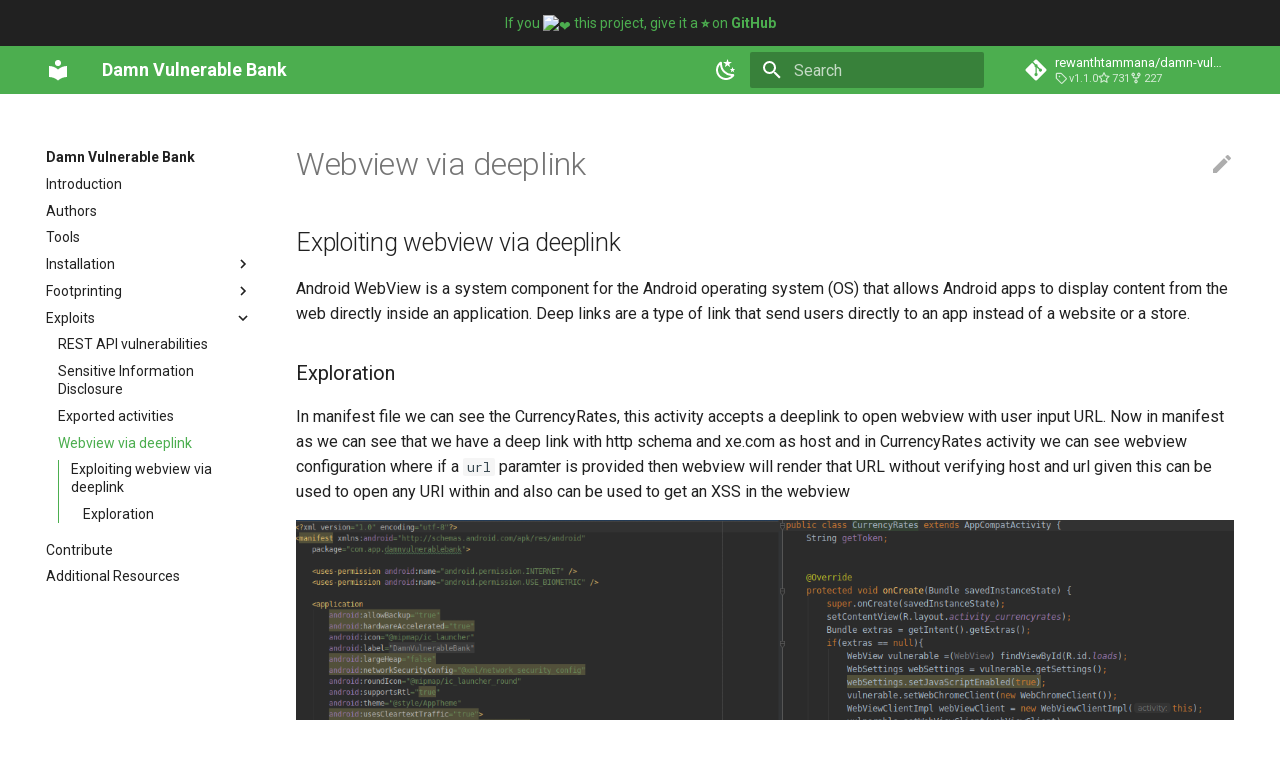

--- FILE ---
content_type: text/html; charset=utf-8
request_url: https://rewanthtammana.com/damn-vulnerable-bank/exploits/exploit-4/
body_size: 8143
content:
<!DOCTYPE html><html lang="en" class="js-focus-visible js" data-js-focus-visible=""><head><meta charset="utf-8"><meta name="viewport" content="width=device-width,initial-scale=1"><meta name="description" content="Damn Vulnerable Bank is designed to be an intentionally vulnerable android application. This provides an interface to assess your android application security hacking skills."><meta name="author" content="Rewanth Tammana"><link href="https://rewanthtammana.com/damn-vulnerable-bank/exploits/exploit-4/" rel="canonical"><link rel="icon" href="../../assets/images/favicon.png"><meta name="generator" content="mkdocs-1.4.2, mkdocs-material-8.5.10"><title>Webview via deeplink - Damn Vulnerable Bank</title><link rel="stylesheet" href="../../assets/stylesheets/main.472b142f.min.css"><link rel="stylesheet" href="../../assets/stylesheets/palette.08040f6c.min.css"><link rel="preconnect" href="https://fonts.gstatic.com" crossorigin=""><link rel="stylesheet" href="https://fonts.googleapis.com/css?family=Roboto:300,300i,400,400i,700,700i%7CRoboto+Mono:400,400i,700,700i&amp;display=fallback"><style>:root{--md-text-font:"Roboto";--md-code-font:"Roboto Mono"}</style><link rel="stylesheet" href="../../assets/css/style.css"><meta name="application-name" content="Damn Vulnerable Bank"><meta property="og:type" content="website"><meta property="og:title" content="Damn Vulnerable Bank - Webview via deeplink"><meta property="og:description" content="Damn Vulnerable Bank is designed to be an intentionally vulnerable android application. This provides an interface to assess your android application security hacking skills."><meta content="https://rewanthtammana.com/damn-vulnerable-bank/exploits/exploit-4/" property="og:url"><meta property="og:image" content="https://rewanthtammana.com/damn-vulnerable-bank/assets/images/rewanthtammana-damn-vulnerable-bank-preview.png"><meta property="og:image:alt" content="Damn Vulnerable Bank"><meta property="og:image:type" content="image/png"><meta property="og:image:width" content="1200"><meta property="og:image:height" content="627"><meta name="twitter:card" content="summary_large_image"><meta name="twitter:site" content="@rewanthtammana"><meta name="twitter:creator" content="@rewanthtammana"><meta name="twitter:text:title" content="Damn Vulnerable Bank - Webview via deeplink"><meta name="twitter:description" content="Damn Vulnerable Bank is designed to be an intentionally vulnerable android application. This provides an interface to assess your android application security hacking skills."><meta name="twitter:image" content="https://rewanthtammana.com/damn-vulnerable-bank/assets/images/rewanthtammana-damn-vulnerable-bank-preview.png"><meta name="google-site-verification" content="G-14QSG55C6R"></head> <body dir="ltr" data-md-color-scheme="default" data-md-color-primary="green" data-md-color-accent="deep-orange">  <input class="md-toggle" data-md-toggle="drawer" type="checkbox" id="__drawer" autocomplete="off"> <input class="md-toggle" data-md-toggle="search" type="checkbox" id="__search" autocomplete="off"> <label class="md-overlay" for="__drawer"></label> <div data-md-component="skip"> <a href="#exploiting-webview-via-deeplink" class="md-skip"> Skip to content </a> </div> <div data-md-component="announce"> <aside class="md-banner"> <div class="md-banner__inner md-grid md-typeset"> <div class="custom_block_announcement"> <a target="_blank" href="https://github.com/rewanthtammana/damn-vulnerable-bank"> If you <img alt="❤" class="twemoji md-footer-custom-text" src="https://twemoji.maxcdn.com/v/latest/svg/2764.svg" title="love"> this project, give it a <strong>⭐️</strong> on <strong>GitHub</strong> </a> </div> </div> </aside> </div> <header class="md-header" data-md-component="header"> <nav class="md-header__inner md-grid" aria-label="Header"> <a href="../.." title="Damn Vulnerable Bank" class="md-header__button md-logo" aria-label="Damn Vulnerable Bank" data-md-component="logo"> <svg xmlns="http://www.w3.org/2000/svg" viewBox="0 0 24 24"><path d="M12 8a3 3 0 0 0 3-3 3 3 0 0 0-3-3 3 3 0 0 0-3 3 3 3 0 0 0 3 3m0 3.54C9.64 9.35 6.5 8 3 8v11c3.5 0 6.64 1.35 9 3.54 2.36-2.19 5.5-3.54 9-3.54V8c-3.5 0-6.64 1.35-9 3.54Z"></path></svg> </a> <label class="md-header__button md-icon" for="__drawer"> <svg xmlns="http://www.w3.org/2000/svg" viewBox="0 0 24 24"><path d="M3 6h18v2H3V6m0 5h18v2H3v-2m0 5h18v2H3v-2Z"></path></svg> </label> <div class="md-header__title" data-md-component="header-title"> <div class="md-header__ellipsis"> <div class="md-header__topic"> <span class="md-ellipsis"> Damn Vulnerable Bank </span> </div> <div class="md-header__topic" data-md-component="header-topic"> <span class="md-ellipsis"> Webview via deeplink </span> </div> </div> </div> <form class="md-header__option" data-md-component="palette"> <input class="md-option" data-md-color-media="(prefers-color-scheme: light)" data-md-color-scheme="default" data-md-color-primary="green" data-md-color-accent="deep-orange" aria-label="Switch to dark mode" type="radio" name="__palette" id="__palette_1"> <label class="md-header__button md-icon" title="Switch to dark mode" for="__palette_2"> <svg xmlns="http://www.w3.org/2000/svg" viewBox="0 0 24 24"><path d="m17.75 4.09-2.53 1.94.91 3.06-2.63-1.81-2.63 1.81.91-3.06-2.53-1.94L12.44 4l1.06-3 1.06 3 3.19.09m3.5 6.91-1.64 1.25.59 1.98-1.7-1.17-1.7 1.17.59-1.98L15.75 11l2.06-.05L18.5 9l.69 1.95 2.06.05m-2.28 4.95c.83-.08 1.72 1.1 1.19 1.85-.32.45-.66.87-1.08 1.27C15.17 23 8.84 23 4.94 19.07c-3.91-3.9-3.91-10.24 0-14.14.4-.4.82-.76 1.27-1.08.75-.53 1.93.36 1.85 1.19-.27 2.86.69 5.83 2.89 8.02a9.96 9.96 0 0 0 8.02 2.89m-1.64 2.02a12.08 12.08 0 0 1-7.8-3.47c-2.17-2.19-3.33-5-3.49-7.82-2.81 3.14-2.7 7.96.31 10.98 3.02 3.01 7.84 3.12 10.98.31Z"></path></svg> </label> <input class="md-option" data-md-color-media="(prefers-color-scheme: dark)" data-md-color-scheme="slate" data-md-color-primary="deep-purple" data-md-color-accent="yellow" aria-label="Switch to light mode" type="radio" name="__palette" id="__palette_2"> <label class="md-header__button md-icon" title="Switch to light mode" for="__palette_1" hidden=""> <svg xmlns="http://www.w3.org/2000/svg" viewBox="0 0 24 24"><path d="M12 7a5 5 0 0 1 5 5 5 5 0 0 1-5 5 5 5 0 0 1-5-5 5 5 0 0 1 5-5m0 2a3 3 0 0 0-3 3 3 3 0 0 0 3 3 3 3 0 0 0 3-3 3 3 0 0 0-3-3m0-7 2.39 3.42C13.65 5.15 12.84 5 12 5c-.84 0-1.65.15-2.39.42L12 2M3.34 7l4.16-.35A7.2 7.2 0 0 0 5.94 8.5c-.44.74-.69 1.5-.83 2.29L3.34 7m.02 10 1.76-3.77a7.131 7.131 0 0 0 2.38 4.14L3.36 17M20.65 7l-1.77 3.79a7.023 7.023 0 0 0-2.38-4.15l4.15.36m-.01 10-4.14.36c.59-.51 1.12-1.14 1.54-1.86.42-.73.69-1.5.83-2.29L20.64 17M12 22l-2.41-3.44c.74.27 1.55.44 2.41.44.82 0 1.63-.17 2.37-.44L12 22Z"></path></svg> </label> </form> <label class="md-header__button md-icon" for="__search"> <svg xmlns="http://www.w3.org/2000/svg" viewBox="0 0 24 24"><path d="M9.5 3A6.5 6.5 0 0 1 16 9.5c0 1.61-.59 3.09-1.56 4.23l.27.27h.79l5 5-1.5 1.5-5-5v-.79l-.27-.27A6.516 6.516 0 0 1 9.5 16 6.5 6.5 0 0 1 3 9.5 6.5 6.5 0 0 1 9.5 3m0 2C7 5 5 7 5 9.5S7 14 9.5 14 14 12 14 9.5 12 5 9.5 5Z"></path></svg> </label> <div class="md-search" data-md-component="search" role="dialog"> <label class="md-search__overlay" for="__search"></label> <div class="md-search__inner" role="search"> <form class="md-search__form" name="search"> <input type="text" class="md-search__input" name="query" aria-label="Search" placeholder="Search" autocapitalize="off" autocorrect="off" autocomplete="off" spellcheck="false" data-md-component="search-query" required=""> <label class="md-search__icon md-icon" for="__search"> <svg xmlns="http://www.w3.org/2000/svg" viewBox="0 0 24 24"><path d="M9.5 3A6.5 6.5 0 0 1 16 9.5c0 1.61-.59 3.09-1.56 4.23l.27.27h.79l5 5-1.5 1.5-5-5v-.79l-.27-.27A6.516 6.516 0 0 1 9.5 16 6.5 6.5 0 0 1 3 9.5 6.5 6.5 0 0 1 9.5 3m0 2C7 5 5 7 5 9.5S7 14 9.5 14 14 12 14 9.5 12 5 9.5 5Z"></path></svg> <svg xmlns="http://www.w3.org/2000/svg" viewBox="0 0 24 24"><path d="M20 11v2H8l5.5 5.5-1.42 1.42L4.16 12l7.92-7.92L13.5 5.5 8 11h12Z"></path></svg> </label> <nav class="md-search__options" aria-label="Search"> <a href="javascript:void(0)" class="md-search__icon md-icon" title="Share" aria-label="Share" data-clipboard="" data-clipboard-text="" data-md-component="search-share" tabindex="-1"> <svg xmlns="http://www.w3.org/2000/svg" viewBox="0 0 24 24"><path d="M18 16.08c-.76 0-1.44.3-1.96.77L8.91 12.7c.05-.23.09-.46.09-.7 0-.24-.04-.47-.09-.7l7.05-4.11c.54.5 1.25.81 2.04.81a3 3 0 0 0 3-3 3 3 0 0 0-3-3 3 3 0 0 0-3 3c0 .24.04.47.09.7L8.04 9.81C7.5 9.31 6.79 9 6 9a3 3 0 0 0-3 3 3 3 0 0 0 3 3c.79 0 1.5-.31 2.04-.81l7.12 4.15c-.05.21-.08.43-.08.66 0 1.61 1.31 2.91 2.92 2.91 1.61 0 2.92-1.3 2.92-2.91A2.92 2.92 0 0 0 18 16.08Z"></path></svg> </a> <button type="reset" class="md-search__icon md-icon" title="Clear" aria-label="Clear" tabindex="-1"> <svg xmlns="http://www.w3.org/2000/svg" viewBox="0 0 24 24"><path d="M19 6.41 17.59 5 12 10.59 6.41 5 5 6.41 10.59 12 5 17.59 6.41 19 12 13.41 17.59 19 19 17.59 13.41 12 19 6.41Z"></path></svg> </button> </nav> <div class="md-search__suggest" data-md-component="search-suggest"></div> </form> <div class="md-search__output"> <div class="md-search__scrollwrap"> <div class="md-search-result" data-md-component="search-result"> <div class="md-search-result__meta">Type to start searching</div> <ol class="md-search-result__list"></ol> </div> </div> </div> </div> </div> <div class="md-header__source"> <a href="https://github.com/rewanthtammana/damn-vulnerable-bank" title="Go to repository" class="md-source" data-md-component="source"> <div class="md-source__icon md-icon"> <svg xmlns="http://www.w3.org/2000/svg" viewBox="0 0 448 512"><!-- Font Awesome Free 6.2.0 by @fontawesome - https://fontawesome.com License - https://fontawesome.com/license/free (Icons: CC BY 4.0, Fonts: SIL OFL 1.1, Code: MIT License) Copyright 2022 Fonticons, Inc.--><path d="M439.55 236.05 244 40.45a28.87 28.87 0 0 0-40.81 0l-40.66 40.63 51.52 51.52c27.06-9.14 52.68 16.77 43.39 43.68l49.66 49.66c34.23-11.8 61.18 31 35.47 56.69-26.49 26.49-70.21-2.87-56-37.34L240.22 199v121.85c25.3 12.54 22.26 41.85 9.08 55a34.34 34.34 0 0 1-48.55 0c-17.57-17.6-11.07-46.91 11.25-56v-123c-20.8-8.51-24.6-30.74-18.64-45L142.57 101 8.45 235.14a28.86 28.86 0 0 0 0 40.81l195.61 195.6a28.86 28.86 0 0 0 40.8 0l194.69-194.69a28.86 28.86 0 0 0 0-40.81z"></path></svg> </div> <div class="md-source__repository md-source__repository--active"> rewanthtammana/damn-vulnerable-bank <ul class="md-source__facts"><li class="md-source__fact md-source__fact--version">v1.1.0</li><li class="md-source__fact md-source__fact--stars">731</li><li class="md-source__fact md-source__fact--forks">227</li></ul></div> </a> </div> </nav> </header> <div class="md-container" data-md-component="container"> <main class="md-main" data-md-component="main"> <div class="md-main__inner md-grid"> <div class="md-sidebar md-sidebar--primary" data-md-component="sidebar" data-md-type="navigation" style="top: 48px;"> <div class="md-sidebar__scrollwrap" style="height: 546px;"> <div class="md-sidebar__inner"> <nav class="md-nav md-nav--primary md-nav--integrated" aria-label="Navigation" data-md-level="0"> <label class="md-nav__title" for="__drawer"> <a href="../.." title="Damn Vulnerable Bank" class="md-nav__button md-logo" aria-label="Damn Vulnerable Bank" data-md-component="logo"> <svg xmlns="http://www.w3.org/2000/svg" viewBox="0 0 24 24"><path d="M12 8a3 3 0 0 0 3-3 3 3 0 0 0-3-3 3 3 0 0 0-3 3 3 3 0 0 0 3 3m0 3.54C9.64 9.35 6.5 8 3 8v11c3.5 0 6.64 1.35 9 3.54 2.36-2.19 5.5-3.54 9-3.54V8c-3.5 0-6.64 1.35-9 3.54Z"></path></svg> </a> Damn Vulnerable Bank </label> <div class="md-nav__source"> <a href="https://github.com/rewanthtammana/damn-vulnerable-bank" title="Go to repository" class="md-source" data-md-component="source"> <div class="md-source__icon md-icon"> <svg xmlns="http://www.w3.org/2000/svg" viewBox="0 0 448 512"><!-- Font Awesome Free 6.2.0 by @fontawesome - https://fontawesome.com License - https://fontawesome.com/license/free (Icons: CC BY 4.0, Fonts: SIL OFL 1.1, Code: MIT License) Copyright 2022 Fonticons, Inc.--><path d="M439.55 236.05 244 40.45a28.87 28.87 0 0 0-40.81 0l-40.66 40.63 51.52 51.52c27.06-9.14 52.68 16.77 43.39 43.68l49.66 49.66c34.23-11.8 61.18 31 35.47 56.69-26.49 26.49-70.21-2.87-56-37.34L240.22 199v121.85c25.3 12.54 22.26 41.85 9.08 55a34.34 34.34 0 0 1-48.55 0c-17.57-17.6-11.07-46.91 11.25-56v-123c-20.8-8.51-24.6-30.74-18.64-45L142.57 101 8.45 235.14a28.86 28.86 0 0 0 0 40.81l195.61 195.6a28.86 28.86 0 0 0 40.8 0l194.69-194.69a28.86 28.86 0 0 0 0-40.81z"></path></svg> </div> <div class="md-source__repository md-source__repository--active"> rewanthtammana/damn-vulnerable-bank <ul class="md-source__facts"><li class="md-source__fact md-source__fact--version">v1.1.0</li><li class="md-source__fact md-source__fact--stars">731</li><li class="md-source__fact md-source__fact--forks">227</li></ul></div> </a> </div> <ul class="md-nav__list"> <li class="md-nav__item"> <a href="../.." class="md-nav__link"> Introduction </a> </li> <li class="md-nav__item"> <a href="../../authors/" class="md-nav__link"> Authors </a> </li> <li class="md-nav__item"> <a href="../../tools/" class="md-nav__link"> Tools </a> </li> <li class="md-nav__item md-nav__item--nested"> <input class="md-nav__toggle md-toggle" data-md-toggle="__nav_4" type="checkbox" id="__nav_4"> <div class="md-nav__link md-nav__link--index "> <a href="../../installation/">Installation</a> <label for="__nav_4"> <span class="md-nav__icon md-icon"></span> </label> </div> <nav class="md-nav" aria-label="Installation" data-md-level="1"> <label class="md-nav__title" for="__nav_4"> <span class="md-nav__icon md-icon"></span> Installation </label> <ul class="md-nav__list"> <li class="md-nav__item md-nav__item--nested"> <input class="md-nav__toggle md-toggle" data-md-toggle="__nav_4_2" type="checkbox" id="__nav_4_2"> <div class="md-nav__link md-nav__link--index "> <a href="../../installation/bypass/">Bypass Techniques</a> <label for="__nav_4_2"> <span class="md-nav__icon md-icon"></span> </label> </div> <nav class="md-nav" aria-label="Bypass Techniques" data-md-level="2"> <label class="md-nav__title" for="__nav_4_2"> <span class="md-nav__icon md-icon"></span> Bypass Techniques </label> <ul class="md-nav__list"> <li class="md-nav__item"> <a href="../../installation/bypass/gpu-detection/" class="md-nav__link"> GPU detection </a> </li> <li class="md-nav__item"> <a href="../../installation/bypass/root-detection/" class="md-nav__link"> Root Detection </a> </li> <li class="md-nav__item"> <a href="../../installation/bypass/frida-detection-with-ghidra/" class="md-nav__link"> Frida detection with Ghidra </a> </li> </ul> </nav> </li> </ul> </nav> </li> <li class="md-nav__item md-nav__item--nested"> <input class="md-nav__toggle md-toggle" data-md-toggle="__nav_5" type="checkbox" id="__nav_5"> <div class="md-nav__link md-nav__link--index "> <a href="../../footprinting/">Footprinting</a> <label for="__nav_5"> <span class="md-nav__icon md-icon"></span> </label> </div> <nav class="md-nav" aria-label="Footprinting" data-md-level="1"> <label class="md-nav__title" for="__nav_5"> <span class="md-nav__icon md-icon"></span> Footprinting </label> <ul class="md-nav__list"> <li class="md-nav__item"> <a href="../../footprinting/decrypt-response/" class="md-nav__link"> Decrypting response </a> </li> <li class="md-nav__item"> <a href="../../footprinting/crypto/" class="md-nav__link"> Recreating crypto functions </a> </li> </ul> </nav> </li> <li class="md-nav__item md-nav__item--active md-nav__item--nested"> <input class="md-nav__toggle md-toggle" data-md-toggle="__nav_6" type="checkbox" id="__nav_6" checked=""> <div class="md-nav__link md-nav__link--index "> <a href="../">Exploits</a> <label for="__nav_6"> <span class="md-nav__icon md-icon"></span> </label> </div> <nav class="md-nav" aria-label="Exploits" data-md-level="1"> <label class="md-nav__title" for="__nav_6"> <span class="md-nav__icon md-icon"></span> Exploits </label> <ul class="md-nav__list"> <li class="md-nav__item"> <a href="../exploit-1/" class="md-nav__link"> REST API vulnerabilities </a> </li> <li class="md-nav__item"> <a href="../exploit-2/" class="md-nav__link"> Sensitive Information Disclosure </a> </li> <li class="md-nav__item"> <a href="../exploit-3/" class="md-nav__link"> Exported activities </a> </li> <li class="md-nav__item md-nav__item--active"> <input class="md-nav__toggle md-toggle" data-md-toggle="toc" type="checkbox" id="__toc"> <label class="md-nav__link md-nav__link--active" for="__toc"> Webview via deeplink <span class="md-nav__icon md-icon"></span> </label> <a href="./" class="md-nav__link md-nav__link--active"> Webview via deeplink </a> <nav class="md-nav md-nav--secondary" aria-label="Table of contents"> <label class="md-nav__title" for="__toc"> <span class="md-nav__icon md-icon"></span> Table of contents </label> <ul class="md-nav__list" data-md-component="toc"> <li class="md-nav__item"> <a href="#exploiting-webview-via-deeplink" class="md-nav__link"> Exploiting webview via deeplink </a> <nav class="md-nav" aria-label="Exploiting webview via deeplink"> <ul class="md-nav__list"> <li class="md-nav__item"> <a href="#exploration" class="md-nav__link"> Exploration </a> </li> </ul> </nav> </li> </ul> </nav> </li> </ul> </nav> </li> <li class="md-nav__item"> <a href="../../contribution/" class="md-nav__link"> Contribute </a> </li> <li class="md-nav__item"> <a href="../../additional-resources/" class="md-nav__link"> Additional Resources </a> </li> </ul> </nav> </div> </div> </div> <div class="md-content" data-md-component="content"> <article class="md-content__inner md-typeset"> <a href="https://github.com/rewanthtammana/damn-vulnerable-bank/edit/main/guide/exploits/exploit-4.md" title="Edit this page" class="md-content__button md-icon"> <svg xmlns="http://www.w3.org/2000/svg" viewBox="0 0 24 24"><path d="M20.71 7.04c.39-.39.39-1.04 0-1.41l-2.34-2.34c-.37-.39-1.02-.39-1.41 0l-1.84 1.83 3.75 3.75M3 17.25V21h3.75L17.81 9.93l-3.75-3.75L3 17.25Z"></path></svg> </a> <h1>Webview via deeplink</h1> <h2 id="exploiting-webview-via-deeplink">Exploiting webview via deeplink</h2> <p>Android WebView is a system component for the Android operating system (OS) that allows Android apps to display content from the web directly inside an application. Deep links are a type of link that send users directly to an app instead of a website or a store.</p> <h3 id="exploration">Exploration</h3> <p>In manifest file we can see the CurrencyRates, this activity accepts a deeplink to open webview with user input URL. Now in manifest as we can see that we have a deep link with http schema and xe.com as host and in CurrencyRates activity we can see webview configuration where if a <code>url</code> paramter is provided then webview will render that URL without verifying host and url given this can be used to open any URI within and also can be used to get an XSS in the webview</p> <p><img alt="Manifest and CurrencyRates Activity" src="../../images/Manifest-%26-CurrencyRates.png"></p> <p>To get an XSS prompt we will need to pass javascript to be loaded in webview we can either do this by hosting XSS payload on our website else call javascript in URI itself, we are here demonstrating via javascript URI itself,therefore for this case our final URL will looks as <code>https://xe.com?url=javascript:prompt('Enterpassword')</code></p> <p>But to get a working POC either we need to load it via HTML or call via adb, since HTML can be easily done so we For this we can create a html file with code as below</p> <pre id="__code_1"><button class="md-clipboard md-icon" title="Copy to clipboard" data-clipboard-target="#__code_1 &gt; code"></button><code class="language-html">&lt;!DOCTYPE html&gt;
&lt;html&gt;
&lt;head&gt;
&lt;title&gt;&lt;/title&gt;
&lt;/head&gt;
&lt;body&gt;
&lt;a href="https://xe.com?url=javascript:prompt('Enter password')"&gt;Lucky Draw&lt;/a&gt;
&lt;/body&gt;
&lt;/html&gt;
</code></pre> <p>Now load this page from mobile browser</p> <p><img alt="HTML page" src="../../images/html-page.png"> <img alt="App selection" src="../../images/select-app.png"></p> <p>As you can see we get option of our Vuldroid app just click on it to confirm, now as you can see we get the XSS prompt sucessfully</p> <p><img alt="XSS Prompt" src="../../images/xss-prompt.png"></p> <hr> <div class="md-source-file"> <small> Last update: <span class="git-revision-date-localized-plugin git-revision-date-localized-plugin-iso_datetime">2021-07-06 21:21:47</span> <br> Created: <span class="git-revision-date-localized-plugin git-revision-date-localized-plugin-iso_datetime">2021-07-02 22:22:26</span> </small> </div> </article> </div> </div> </main> <footer class="md-footer"> <nav class="md-footer__inner md-grid" aria-label="Footer"> <a href="../exploit-3/" class="md-footer__link md-footer__link--prev" aria-label="Previous: Exported activities" rel="prev"> <div class="md-footer__button md-icon"> <svg xmlns="http://www.w3.org/2000/svg" viewBox="0 0 24 24"><path d="M20 11v2H8l5.5 5.5-1.42 1.42L4.16 12l7.92-7.92L13.5 5.5 8 11h12Z"></path></svg> </div> <div class="md-footer__title"> <div class="md-ellipsis"> <span class="md-footer__direction"> Previous </span> Exported activities </div> </div> </a> <a href="../../contribution/" class="md-footer__link md-footer__link--next" aria-label="Next: Contribute" rel="next"> <div class="md-footer__title"> <div class="md-ellipsis"> <span class="md-footer__direction"> Next </span> Contribute </div> </div> <div class="md-footer__button md-icon"> <svg xmlns="http://www.w3.org/2000/svg" viewBox="0 0 24 24"><path d="M4 11v2h12l-5.5 5.5 1.42 1.42L19.84 12l-7.92-7.92L10.5 5.5 16 11H4Z"></path></svg> </div> </a> </nav> <div class="md-footer-meta md-typeset"> <div class="md-footer-meta__inner md-grid"> <div class="md-copyright"> <div class="md-copyright__highlight"> Copyright © 2023 - Rewanth Tammana </div> Made with <a href="https://squidfunk.github.io/mkdocs-material/" target="_blank" rel="noopener"> Material for MkDocs </a> </div> <div class="md-social"> <a href="https://github.com/rewanthtammana/damn-vulnerable-bank" target="_blank" rel="noopener" title="github.com" class="md-social__link"> <svg xmlns="http://www.w3.org/2000/svg" viewBox="0 0 480 512"><!-- Font Awesome Free 6.2.0 by @fontawesome - https://fontawesome.com License - https://fontawesome.com/license/free (Icons: CC BY 4.0, Fonts: SIL OFL 1.1, Code: MIT License) Copyright 2022 Fonticons, Inc.--><path d="M186.1 328.7c0 20.9-10.9 55.1-36.7 55.1s-36.7-34.2-36.7-55.1 10.9-55.1 36.7-55.1 36.7 34.2 36.7 55.1zM480 278.2c0 31.9-3.2 65.7-17.5 95-37.9 76.6-142.1 74.8-216.7 74.8-75.8 0-186.2 2.7-225.6-74.8-14.6-29-20.2-63.1-20.2-95 0-41.9 13.9-81.5 41.5-113.6-5.2-15.8-7.7-32.4-7.7-48.8 0-21.5 4.9-32.3 14.6-51.8 45.3 0 74.3 9 108.8 36 29-6.9 58.8-10 88.7-10 27 0 54.2 2.9 80.4 9.2 34-26.7 63-35.2 107.8-35.2 9.8 19.5 14.6 30.3 14.6 51.8 0 16.4-2.6 32.7-7.7 48.2 27.5 32.4 39 72.3 39 114.2zm-64.3 50.5c0-43.9-26.7-82.6-73.5-82.6-18.9 0-37 3.4-56 6-14.9 2.3-29.8 3.2-45.1 3.2-15.2 0-30.1-.9-45.1-3.2-18.7-2.6-37-6-56-6-46.8 0-73.5 38.7-73.5 82.6 0 87.8 80.4 101.3 150.4 101.3h48.2c70.3 0 150.6-13.4 150.6-101.3zm-82.6-55.1c-25.8 0-36.7 34.2-36.7 55.1s10.9 55.1 36.7 55.1 36.7-34.2 36.7-55.1-10.9-55.1-36.7-55.1z"></path></svg> </a> <a href="https://keybase.io/rewanthtammana" target="_blank" rel="noopener" title="keybase.io" class="md-social__link"> <svg xmlns="http://www.w3.org/2000/svg" viewBox="0 0 448 512"><!-- Font Awesome Free 6.2.0 by @fontawesome - https://fontawesome.com License - https://fontawesome.com/license/free (Icons: CC BY 4.0, Fonts: SIL OFL 1.1, Code: MIT License) Copyright 2022 Fonticons, Inc.--><path d="M286.17 419a18 18 0 1 0 18 18 18 18 0 0 0-18-18zm111.92-147.6c-9.5-14.62-39.37-52.45-87.26-73.71q-9.1-4.06-18.38-7.27a78.43 78.43 0 0 0-47.88-104.13c-12.41-4.1-23.33-6-32.41-5.77-.6-2-1.89-11 9.4-35L198.66 32l-5.48 7.56c-8.69 12.06-16.92 23.55-24.34 34.89a51 51 0 0 0-8.29-1.25c-41.53-2.45-39-2.33-41.06-2.33-50.61 0-50.75 52.12-50.75 45.88l-2.36 36.68c-1.61 27 19.75 50.21 47.63 51.85l8.93.54a214 214 0 0 0-46.29 35.54C14 304.66 14 374 14 429.77v33.64l23.32-29.8a148.6 148.6 0 0 0 14.56 37.56c5.78 10.13 14.87 9.45 19.64 7.33 4.21-1.87 10-6.92 3.75-20.11a178.29 178.29 0 0 1-15.76-53.13l46.82-59.83-24.66 74.11c58.23-42.4 157.38-61.76 236.25-38.59 34.2 10.05 67.45.69 84.74-23.84.72-1 1.2-2.16 1.85-3.22a156.09 156.09 0 0 1 2.8 28.43c0 23.3-3.69 52.93-14.88 81.64-2.52 6.46 1.76 14.5 8.6 15.74 7.42 1.57 15.33-3.1 18.37-11.15C429 443 434 414 434 382.32c0-38.58-13-77.46-35.91-110.92zM142.37 128.58l-15.7-.93-1.39 21.79 13.13.78a93 93 0 0 0 .32 19.57l-22.38-1.34a12.28 12.28 0 0 1-11.76-12.79L107 119c1-12.17 13.87-11.27 13.26-11.32l29.11 1.73a144.35 144.35 0 0 0-7 19.17zm148.42 172.18a10.51 10.51 0 0 1-14.35-1.39l-9.68-11.49-34.42 27a8.09 8.09 0 0 1-11.13-1.08l-15.78-18.64a7.38 7.38 0 0 1 1.34-10.34l34.57-27.18-14.14-16.74-17.09 13.45a7.75 7.75 0 0 1-10.59-1s-3.72-4.42-3.8-4.53a7.38 7.38 0 0 1 1.37-10.34L214 225.19s-18.51-22-18.6-22.14a9.56 9.56 0 0 1 1.74-13.42 10.38 10.38 0 0 1 14.3 1.37l81.09 96.32a9.58 9.58 0 0 1-1.74 13.44zM187.44 419a18 18 0 1 0 18 18 18 18 0 0 0-18-18z"></path></svg> </a> <a href="https://twitter.com/rewanthtammana" target="_blank" rel="noopener" title="twitter.com" class="md-social__link"> <svg xmlns="http://www.w3.org/2000/svg" viewBox="0 0 512 512"><!-- Font Awesome Free 6.2.0 by @fontawesome - https://fontawesome.com License - https://fontawesome.com/license/free (Icons: CC BY 4.0, Fonts: SIL OFL 1.1, Code: MIT License) Copyright 2022 Fonticons, Inc.--><path d="M459.37 151.716c.325 4.548.325 9.097.325 13.645 0 138.72-105.583 298.558-298.558 298.558-59.452 0-114.68-17.219-161.137-47.106 8.447.974 16.568 1.299 25.34 1.299 49.055 0 94.213-16.568 130.274-44.832-46.132-.975-84.792-31.188-98.112-72.772 6.498.974 12.995 1.624 19.818 1.624 9.421 0 18.843-1.3 27.614-3.573-48.081-9.747-84.143-51.98-84.143-102.985v-1.299c13.969 7.797 30.214 12.67 47.431 13.319-28.264-18.843-46.781-51.005-46.781-87.391 0-19.492 5.197-37.36 14.294-52.954 51.655 63.675 129.3 105.258 216.365 109.807-1.624-7.797-2.599-15.918-2.599-24.04 0-57.828 46.782-104.934 104.934-104.934 30.213 0 57.502 12.67 76.67 33.137 23.715-4.548 46.456-13.32 66.599-25.34-7.798 24.366-24.366 44.833-46.132 57.827 21.117-2.273 41.584-8.122 60.426-16.243-14.292 20.791-32.161 39.308-52.628 54.253z"></path></svg> </a> <a href="https://linkedin.com/in/rewanthtammana" target="_blank" rel="noopener" title="linkedin.com" class="md-social__link"> <svg xmlns="http://www.w3.org/2000/svg" viewBox="0 0 448 512"><!-- Font Awesome Free 6.2.0 by @fontawesome - https://fontawesome.com License - https://fontawesome.com/license/free (Icons: CC BY 4.0, Fonts: SIL OFL 1.1, Code: MIT License) Copyright 2022 Fonticons, Inc.--><path d="M416 32H31.9C14.3 32 0 46.5 0 64.3v383.4C0 465.5 14.3 480 31.9 480H416c17.6 0 32-14.5 32-32.3V64.3c0-17.8-14.4-32.3-32-32.3zM135.4 416H69V202.2h66.5V416zm-33.2-243c-21.3 0-38.5-17.3-38.5-38.5S80.9 96 102.2 96c21.2 0 38.5 17.3 38.5 38.5 0 21.3-17.2 38.5-38.5 38.5zm282.1 243h-66.4V312c0-24.8-.5-56.7-34.5-56.7-34.6 0-39.9 27-39.9 54.9V416h-66.4V202.2h63.7v29.2h.9c8.9-16.8 30.6-34.5 62.9-34.5 67.2 0 79.7 44.3 79.7 101.9V416z"></path></svg> </a> <a href="https://github.com/rewanthtammana" target="_blank" rel="noopener" title="github.com" class="md-social__link"> <svg xmlns="http://www.w3.org/2000/svg" viewBox="0 0 496 512"><!-- Font Awesome Free 6.2.0 by @fontawesome - https://fontawesome.com License - https://fontawesome.com/license/free (Icons: CC BY 4.0, Fonts: SIL OFL 1.1, Code: MIT License) Copyright 2022 Fonticons, Inc.--><path d="M165.9 397.4c0 2-2.3 3.6-5.2 3.6-3.3.3-5.6-1.3-5.6-3.6 0-2 2.3-3.6 5.2-3.6 3-.3 5.6 1.3 5.6 3.6zm-31.1-4.5c-.7 2 1.3 4.3 4.3 4.9 2.6 1 5.6 0 6.2-2s-1.3-4.3-4.3-5.2c-2.6-.7-5.5.3-6.2 2.3zm44.2-1.7c-2.9.7-4.9 2.6-4.6 4.9.3 2 2.9 3.3 5.9 2.6 2.9-.7 4.9-2.6 4.6-4.6-.3-1.9-3-3.2-5.9-2.9zM244.8 8C106.1 8 0 113.3 0 252c0 110.9 69.8 205.8 169.5 239.2 12.8 2.3 17.3-5.6 17.3-12.1 0-6.2-.3-40.4-.3-61.4 0 0-70 15-84.7-29.8 0 0-11.4-29.1-27.8-36.6 0 0-22.9-15.7 1.6-15.4 0 0 24.9 2 38.6 25.8 21.9 38.6 58.6 27.5 72.9 20.9 2.3-16 8.8-27.1 16-33.7-55.9-6.2-112.3-14.3-112.3-110.5 0-27.5 7.6-41.3 23.6-58.9-2.6-6.5-11.1-33.3 2.6-67.9 20.9-6.5 69 27 69 27 20-5.6 41.5-8.5 62.8-8.5s42.8 2.9 62.8 8.5c0 0 48.1-33.6 69-27 13.7 34.7 5.2 61.4 2.6 67.9 16 17.7 25.8 31.5 25.8 58.9 0 96.5-58.9 104.2-114.8 110.5 9.2 7.9 17 22.9 17 46.4 0 33.7-.3 75.4-.3 83.6 0 6.5 4.6 14.4 17.3 12.1C428.2 457.8 496 362.9 496 252 496 113.3 383.5 8 244.8 8zM97.2 352.9c-1.3 1-1 3.3.7 5.2 1.6 1.6 3.9 2.3 5.2 1 1.3-1 1-3.3-.7-5.2-1.6-1.6-3.9-2.3-5.2-1zm-10.8-8.1c-.7 1.3.3 2.9 2.3 3.9 1.6 1 3.6.7 4.3-.7.7-1.3-.3-2.9-2.3-3.9-2-.6-3.6-.3-4.3.7zm32.4 35.6c-1.6 1.3-1 4.3 1.3 6.2 2.3 2.3 5.2 2.6 6.5 1 1.3-1.3.7-4.3-1.3-6.2-2.2-2.3-5.2-2.6-6.5-1zm-11.4-14.7c-1.6 1-1.6 3.6 0 5.9 1.6 2.3 4.3 3.3 5.6 2.3 1.6-1.3 1.6-3.9 0-6.2-1.4-2.3-4-3.3-5.6-2z"></path></svg> </a> </div> </div> </div> </footer> </div> <div class="md-dialog" data-md-component="dialog"> <div class="md-dialog__inner md-typeset"></div> </div>   
 <script defer src="https://static.cloudflareinsights.com/beacon.min.js/vcd15cbe7772f49c399c6a5babf22c1241717689176015" integrity="sha512-ZpsOmlRQV6y907TI0dKBHq9Md29nnaEIPlkf84rnaERnq6zvWvPUqr2ft8M1aS28oN72PdrCzSjY4U6VaAw1EQ==" data-cf-beacon='{"version":"2024.11.0","token":"4514262da1574adeb75ce4242fd38907","r":1,"server_timing":{"name":{"cfCacheStatus":true,"cfEdge":true,"cfExtPri":true,"cfL4":true,"cfOrigin":true,"cfSpeedBrain":true},"location_startswith":null}}' crossorigin="anonymous"></script>
</body></html>

--- FILE ---
content_type: text/css; charset=UTF-8
request_url: https://rewanthtammana.com/damn-vulnerable-bank/assets/css/style.css
body_size: -680
content:
.md-source-file { display: none; }
hr {
    visibility: hidden;
}
.custom_block_announcement {
    text-align: center;
}
